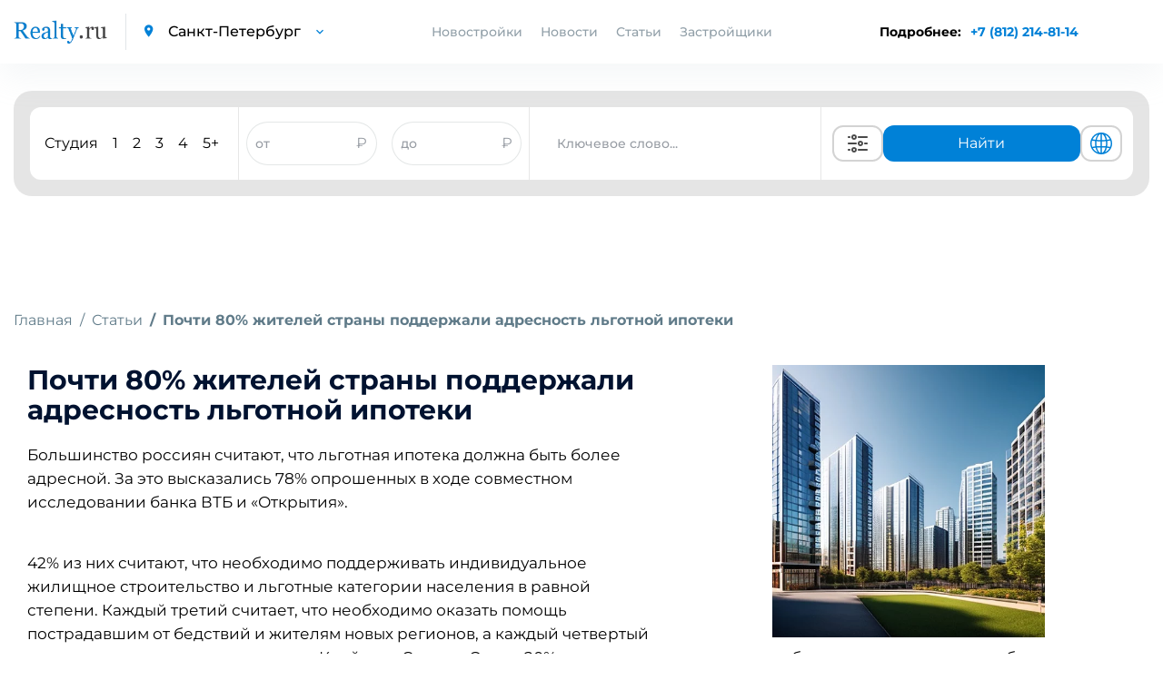

--- FILE ---
content_type: text/html; charset=UTF-8
request_url: https://spb.realty.ru/article/pochti-80-zhitelei-strani-podderzhali-adresnost-l-gotnoi-ipoteki
body_size: 17407
content:
<!DOCTYPE html>
<html>

<head>
    <base href="https://spb.realty.ru/">
    <meta charset="utf-8">
    <title>Почти 80% жителей страны поддержали адресность льготной ипотеки | Realty.ru</title>
    <meta property="og:title" content="Почти 80% жителей страны поддержали адресность льготной ипотеки | Realty.ru" />
            <meta name="description" content="Читайте статью «Почти 80% жителей страны поддержали адресность льготной ипотеки» на сайте Realty.ru. Обзоры, тенденции и новости рынка от экспертов по недвижимости в Москве." />
        <meta property="og:description" content="Читайте статью «Почти 80% жителей страны поддержали адресность льготной ипотеки» на сайте Realty.ru. Обзоры, тенденции и новости рынка от экспертов по недвижимости в Москве." />
            <meta http-equiv="X-UA-Compatible" content="IE=edge">
            <meta name="viewport" content="width=device-width, initial-scale=1.0, minimum-scale=1.0, maximum-scale=1.0, user-scalable=no">
        <meta property="og:locale" content="ru_RU" />
    <link rel="shortcut icon" href="https://spb.realty.ru/template/inc/img/favicon.png">
    
        <script referrerpolicy="origin" type="text/javascript" src="https://onetarget.ru/lk/asd.js?site_id=KjnmhGOGP2" rel="nofollow" async></script>
        
        <!-- Yandex.Metrika counter -->
        <script type="text/javascript" >
        (function(m,e,t,r,i,k,a){m[i]=m[i]||function(){(m[i].a=m[i].a||[]).push(arguments)};
        m[i].l=1*new Date();
        for (var j = 0; j < document.scripts.length; j++) {if (document.scripts[j].src === r) { return; }}
        k=e.createElement(t),a=e.getElementsByTagName(t)[0],k.async=1,k.src=r,a.parentNode.insertBefore(k,a)})
        (window, document, "script", "https://mc.yandex.ru/metrika/tag.js", "ym");

        ym(21512482, "init", {
            clickmap:true,
            trackLinks:true,
            accurateTrackBounce:true
        });
        </script>
        <noscript><div><img src="https://mc.yandex.ru/watch/21512482" style="position:absolute; left:-9999px;" alt="" /></div></noscript>
        <!-- /Yandex.Metrika counter -->

        <script async src="https://s.cnvl.io/cdp/ozz.js" rel="nofollow"></script>
    <style type="text/css">
        @import 'template/inc/css/cls.css';
    </style>
            <meta property="og:image" content="//www.realty.ru/images/articles/8023.jpg">
        <meta property="og:url" content="https://spb.realty.ru/article/pochti-80-zhitelei-strani-podderzhali-adresnost-l-gotnoi-ipoteki" />
    <link id="style-realty-select2"  href="https://spb.realty.ru/plugins/realty/template/inc/css/select2.min.css?v=7" rel="stylesheet">
    <script>
        const SITE_ID = 16;
    </script>
    <!--js-->
    <link rel="preload" href="https://spb.realty.ru/template/inc/libs/fonts-googleapis-com/fonts_googleapis_com.css" as="style">
    <link rel="stylesheet" href="https://spb.realty.ru/template/inc/libs/fonts-googleapis-com/fonts_googleapis_com.css" media="print" onload="this.media='all'">
    <link rel="preload" href="https://spb.realty.ru/template/inc/libs/material-design-iconic-font/css/material-design-iconic-font.min.css" as="style">
    <link rel="stylesheet" href="https://spb.realty.ru/template/inc/libs/material-design-iconic-font/css/material-design-iconic-font.min.css" media="print" onload="this.media='all'">
    
    

    <style>
        .preload {
            visibility: hidden;
        }

        .preload * {
            visibility: hidden !important;
        }
    </style>
    <script>
        window.addEventListener('DOMContentLoaded', function() {
            document.querySelector('body').classList.remove('preload');
            if (window.innerWidth < 770) {
                if (window.location.href.includes('/novostroyka/')) {
                    $('.meta-h1').get(0).scrollIntoView();
                } else if (window.location.href.includes('/article/') || window.location.href.includes('/new/')) {
                    $('.article_section.information').get(0).scrollIntoView();
                } else if (window.location.href.includes('districts') || window.location.href.includes('okruga-novoi-moskvy')) {
                    $('.article_section').get(0).scrollIntoView();
                }
            }
        });
    </script>
    <!-- Pixel -->
    <script type="text/javascript">
        if (window.location.href.search("utm_medium=cpc") !== -1) {
            (function(d, w) {
                var n = d.getElementsByTagName("script")[0],
                    s = d.createElement("script");
                s.type = "text/javascript";
                s.async = true;
                s.src = "https://qoopler.ru/index.php?ref=" + d.referrer + "&page=" + encodeURIComponent(w.location.href);
                n.parentNode.insertBefore(s, n);
            })(document, window);
        }
    </script>
    <!-- /Pixel -->
    <!--script src="https://captcha-api.yandex.ru/captcha.js" defer></script-->
</head>

<body class="preload">
         <div id="GB_advert_7">
    </div>
    <div id="GB_advert_77">
    </div>
 
    <div id="GB_advert_20" class="project-spb" style="position: fixed;right: 0px;top: 50%;z-index: 9;width: 240px;height: 400px;overflow: hidden;"></div>
    
    <!-- PAGE CONTENT -->
    <div class= "page_wrapper" >

        <!-- HEADER -->
        <header class="main_header">

            <div class="container">
                <div class="left_block">
                    <a href="https://spb.realty.ru/" class="logo"><img src="https://spb.realty.ru/template/inc/img/logo.png" alt="logo"></a>
                    <div class="city_select">
                        <i class="zmdi zmdi-pin"></i>
                        <select data-reach-target="smena_regiona_v_shapke" name="city" class="mod_select">
                            <option value="//www.realty.ru" >Москва</option>
                            <option value="//spb.realty.ru" selected>Санкт-Петербург</option>
                        </select>
                    </div>
                </div>
                <div class="nav_block">
                    <ul class="nav">
                                                                        <li class="nav-novostroyki">
                            <a>Новостройки</a>
                            <div class="new-buildings-spb">
                                <div class="new-buildings container">
                                    <div class="type">
                                        <div class="type-item">
                                            <ul>
                                                                                                <li><a  href="spb">Новостройки СПб</a></li>
                                                                                                <li><a  href="lenoblast">Новостройки Ленобласти</a></li>
                                                                                                <li><a  href="map">Искать на карте</a></li>
                                                                                            </ul>
                                        </div>
                                    </div>
                                </div>
                            </div>
                        </li>
                                                <li><a href="news">Новости</a></li>
                        <li><a href="articles">Статьи</a></li>
                        <li><a href="builders">Застройщики</a></li>
                    </ul>
                    <div class="city_select mobile_city_select">
                        <i class="zmdi zmdi-pin"></i>
                        <select data-reach-target="smena_regiona_v_shapke" name="city" class="mod_select">
                            <option value="//realty.ru" >Москва</option>
                            <option value="//spb.realty.ru" selected>Санкт-Петербург</option>
                        </select>
                    </div>
                    <p class="tel mobile_tel"><a href="tel:+78122148114" data-reach-target="klik_po_nomeru_telefona">+7 (812) 214-81-14</a></p>
                </div>
                <div class="right_block">
                    <div class="phone-block-info">
                        <span>Подробнее: </span>
                        <p class="tel"><a class="popup-tel" href="tel:+7 (812) 214-81-14" data-reach-target="klik_po_nomeru_telefona">+7 (812) 214-81-14</a></p>
                    </div>
                    <div class="mobile-phone-block">
                        <p class="tel">
                            <a class="popup-tel mobile" href="tel:+7 (812) 214-81-14" data-reach-target="klik_po_nomeru_telefona">
                                <svg width="14" height="14" viewBox="0 0 14 14" fill="none" xmlns="http://www.w3.org/2000/svg">
                                <path d="M14 11.431C14 11.683 13.9439 11.942 13.8247 12.194C13.7056 12.446 13.5513 12.684 13.348 12.908C13.0045 13.286 12.6259 13.559 12.1983 13.734C11.7777 13.909 11.322 14 10.8312 14C10.1162 14 9.35203 13.832 8.54582 13.489C7.73961 13.146 6.9334 12.684 6.1342 12.103C5.31966 11.5081 4.55101 10.8529 3.83475 10.143C3.12583 9.43041 2.47198 8.66522 1.87882 7.854C1.30396 7.056 0.841262 6.258 0.504757 5.467C0.168252 4.669 0 3.906 0 3.178C0 2.702 0.0841261 2.247 0.252378 1.827C0.420631 1.4 0.687031 1.008 1.05859 0.658C1.50726 0.217 1.998 0 2.51678 0C2.71307 0 2.90936 0.042 3.08463 0.126C3.2669 0.21 3.42814 0.336 3.55433 0.518L5.18077 2.807C5.30696 2.982 5.3981 3.143 5.46119 3.297C5.52429 3.444 5.55934 3.591 5.55934 3.724C5.55934 3.892 5.51027 4.06 5.41212 4.221C5.32098 4.382 5.18778 4.55 5.01953 4.718L4.48673 5.271C4.40961 5.348 4.37456 5.439 4.37456 5.551C4.37456 5.607 4.38157 5.656 4.39559 5.712C4.41663 5.768 4.43766 5.81 4.45168 5.852C4.57787 6.083 4.79519 6.384 5.10366 6.748C5.41913 7.112 5.75563 7.483 6.12018 7.854C6.49875 8.225 6.8633 8.568 7.23485 8.883C7.5994 9.191 7.90085 9.401 8.13921 9.527C8.17426 9.541 8.21632 9.562 8.2654 9.583C8.32148 9.604 8.37757 9.611 8.44066 9.611C8.55984 9.611 8.65098 9.569 8.72809 9.492L9.26089 8.967C9.43615 8.792 9.60441 8.659 9.76565 8.575C9.92689 8.477 10.0881 8.428 10.2634 8.428C10.3966 8.428 10.5368 8.456 10.691 8.519C10.8453 8.582 11.0065 8.673 11.1818 8.792L13.5023 10.437C13.6845 10.563 13.8107 10.71 13.8878 10.885C13.9579 11.06 14 11.235 14 11.431Z" fill="#018BD9"/>
                                </svg>
                            </a>
                        </p>
                    </div>
                    <div class="a101" id="GB_advert_62"></div>
                    <button type="button" class="toggle_menu">
                        <span class='sandwich'>
                            <span class="sw-topper"></span>
                            <span class="sw-bottom"></span>
                            <span class="sw-footer"></span>
                        </span>
                        Меню
                    </button>
                </div>
            </div>
        </header>
        <!-- END HEADER -->

                    <div class="container">
                <!-- BANNER -->
                                <!-- END BANNER -->

                
                
                <!-- SEARCH SECTION -->
<div class="search-img-mobile" style="display: none;">
    <i></i>
    <span>Поиск новостроек</span>
</div>
<section class="search_section inner_search_section">
    
    
    <form action="search" method="get" class="search_form active">
        

        <div class="new_search">
            <div class="new_search__input_form">
                <div class="count_of_rooms">
                    <ul class="types_of_rooms" style="">
                        <li>
                            <input class="new-search-room" type="checkbox" id="studio" name="room[]" value="с" >
                            <label for="studio">Студия</label>
                        </li>
                        <li>
                            <input class="new-search-room" type="checkbox" id="1_room" name="room[]" value="1" >
                            <label for="1_room">1</label>
                        </li>
                        <li>
                            <input class="new-search-room" type="checkbox" id="2_room" name="room[]" value="2" >
                            <label for="2_room">2</label>
                        </li>
                        <li>
                            <input class="new-search-room" type="checkbox" id="3_room" name="room[]" value="3" >
                            <label for="3_room">3</label>
                        </li>
                        <li>
                            <input class="new-search-room" type="checkbox" id="4_room" name="room[]" value="4" >
                            <label for="4_room">4</label>
                        </li>
                        <li>
                            <input class="new-search-room" type="checkbox" id="5_room" name="room[]" value="5" >
                            <label for="5_room">5+</label>
                        </li>
                    </ul>
                </div>

                <div class="price_of_houses double_price open" style="border-left: 1px solid #e7e7e7; border-right: 1px solid #e7e7e7; display: flex; align-items:center; height: 100%; justify-content: space-around; flex:3;">
                    <div class="price_input_field">
                        <input style="height: 100%; border-radius: 40px; width: 80%; padding: 0" name="priceall_min" data-reach-target="zapolnenie_poliya_cena_ot_do" placeholder="от" type="text" value="">
                        <span style="color: #989DA4">₽</span>
                    </div>
                    <div class="price_input_field">
                        <input style="height: 100%; border-radius: 40px; width: 80%; padding: 0" name="priceall_max" data-reach-target="zapolnenie_poliya_cena_to_do" placeholder="до" type="text" value="">
                        <span style="color: #989DA4">₽</span>
                    </div>
                </div>
                <div class="keyword_search">
                    <div class="input_with_help" style="width: 100%; height: 100%">
                        <input style="height: 100%;" type="text" name="obj_name" class="address" placeholder="Ключевое слово..."  autocomplete="off">
                        <ul class="help_list" style="display: none;">
                        </ul>
                    </div>
                </div>
                <div class="buttons">
                    <button class="extended_options" title="Расширенный поиск" data-reach-target="klik_po_knopke_rashirenyi_poisk" type="button"><svg width="40" height="24" viewBox="0 0 24 24" version="1.1" xmlns="http://www.w3.org/2000/svg" xmlns:xlink="http://www.w3.org/1999/xlink">
    <desc>Created with Sketch.</desc>
    <defs>

    </defs>
    <g id="Page-1" stroke="none" stroke-width="1" fill="none" fill-rule="evenodd">
        <g id="ic-settings" fill="#4A4A4A">
            <path d="M1,5 C1,4.44771525 1.44266033,4 1.99895656,4 L3.00104344,4 C3.55275191,4 4,4.44386482 4,5 C4,5.55228475 3.55733967,6 3.00104344,6 L1.99895656,6 C1.44724809,6 1,5.55613518 1,5 Z M12,5 C12,4.44771525 12.444837,4 12.9955775,4 L22.0044225,4 C22.5542648,4 23,4.44386482 23,5 C23,5.55228475 22.555163,6 22.0044225,6 L12.9955775,6 C12.4457352,6 12,5.55613518 12,5 Z M8,6 C7.44771525,6 7,5.55228475 7,5 C7,4.44771525 7.44771525,4 8,4 C8.55228475,4 9,4.44771525 9,5 C9,5.55228475 8.55228475,6 8,6 Z M8,8 C6.34314575,8 5,6.65685425 5,5 C5,3.34314575 6.34314575,2 8,2 C9.65685425,2 11,3.34314575 11,5 C11,6.65685425 9.65685425,8 8,8 Z M1,19 C1,18.4477153 1.44266033,18 1.99895656,18 L3.00104344,18 C3.55275191,18 4,18.4438648 4,19 C4,19.5522847 3.55733967,20 3.00104344,20 L1.99895656,20 C1.44724809,20 1,19.5561352 1,19 Z M12,19 C12,18.4477153 12.444837,18 12.9955775,18 L22.0044225,18 C22.5542648,18 23,18.4438648 23,19 C23,19.5522847 22.555163,20 22.0044225,20 L12.9955775,20 C12.4457352,20 12,19.5561352 12,19 Z M8,20 C7.44771525,20 7,19.5522847 7,19 C7,18.4477153 7.44771525,18 8,18 C8.55228475,18 9,18.4477153 9,19 C9,19.5522847 8.55228475,20 8,20 Z M8,22 C6.34314575,22 5,20.6568542 5,19 C5,17.3431458 6.34314575,16 8,16 C9.65685425,16 11,17.3431458 11,19 C11,20.6568542 9.65685425,22 8,22 Z M1,12 C1,11.4477153 1.4556644,11 1.99539757,11 L10.0046024,11 C10.5543453,11 11,11.4438648 11,12 C11,12.5522847 10.5443356,13 10.0046024,13 L1.99539757,13 C1.44565467,13 1,12.5561352 1,12 Z M19,12 C19,11.4477153 19.4433532,11 20.0093689,11 L21.9906311,11 C22.5480902,11 23,11.4438648 23,12 C23,12.5522847 22.5566468,13 21.9906311,13 L20.0093689,13 C19.4519098,13 19,12.5561352 19,12 Z M15,13 C14.4477153,13 14,12.5522847 14,12 C14,11.4477153 14.4477153,11 15,11 C15.5522847,11 16,11.4477153 16,12 C16,12.5522847 15.5522847,13 15,13 Z M15,15 C13.3431458,15 12,13.6568542 12,12 C12,10.3431458 13.3431458,9 15,9 C16.6568542,9 18,10.3431458 18,12 C18,13.6568542 16.6568542,15 15,15 Z" id="Combined-Shape">

            </path>
        </g>
    </g>
</svg>
</button>
                    <button class="show_options" data-reach-target="klik_po_knopke_naity" type="submit" name="search" >Найти</button>
                    <button class="globe" title="Показать на карте" data-reach-target="klik-po-knopke-pokazat-na-karte" type="submit" name="map_search" ><svg fill="#0081D7" width="30" height="24" viewBox="0 0 1024 1024" xmlns="http://www.w3.org/2000/svg"><path d="M1025.02 512c0-272.016-213.663-495.104-482.319-511.023-5.536-.608-11.088-1.009-16.72-1.009-1.664 0-3.328.176-4.992.224-2.992-.048-5.968-.224-8.992-.224C229.117-.032-1.026 229.664-1.026 512s230.144 512.032 513.023 512.032c3.024 0 6-.176 9.008-.24 1.664.064 3.328.24 4.992.24 5.632 0 11.184-.4 16.72-1.009 268.64-15.92 482.304-238.976 482.303-511.023zm-95.451 164.832c-17.632-5.12-61.92-16.24-140.064-25.392 6.464-44.192 10-90.896 10-139.44 0-38.256-2.208-75.343-6.288-111.008 99.008-11.824 142.384-26.72 145.296-27.745l-11.92-33.584c22.24 53.088 34.56 111.296 34.56 172.336 0 58.193-11.28 113.761-31.583 164.833zM285.488 512.001c0-35.808 2.37-70.77 6.705-104.401 51.888 4.08 113.936 7.088 186.863 7.792v222.064c-70.992.688-131.664 3.568-182.688 7.473-7.04-42.193-10.88-86.88-10.88-132.928zM542.945 68.223c78.464 22.736 145.648 131.695 175.744 276.111-48.368 3.856-106.624 6.673-175.744 7.33V68.223zm-63.886.783V351.63c-68.368-.688-126.88-3.473-176.063-7.232C333.7 201.79 401.428 93.646 479.059 69.006zm0 632.223l.001 253.743c-72.4-22.976-136.192-118.575-169.36-247.023 47.76-3.504 104.096-6.063 169.359-6.72zm63.888 254.543l-.001-254.56c65.952.623 122.064 3.28 169.217 6.928-32.608 130.128-96 226.416-169.216 247.632zm-.001-318.32l.001-222.032c73.311-.688 134.991-3.776 186.191-8a844.922 844.922 0 0 1 6.496 104.592c0 46.128-3.712 90.864-10.528 133.12-50.416-4.08-110.8-7.008-182.16-7.68zm371.858-323.52c-9.664 3.008-50.063 14.48-131.023 24.032-18.048-95.952-50.672-177.968-93.12-237.168C788.197 143.18 867.797 219.1 914.805 313.932zM358.82 90.589c-52.208 59.952-94.832 146.161-118.096 248.113-72.48-7.856-115.921-17.089-133.312-21.281 50.72-104.64 141.04-186.752 251.408-226.832zM83.637 377.182c12.32 3.344 58.913 14.941 145.553 24.525a795.86 795.86 0 0 0-7.68 110.305c0 48.273 4.368 94.721 12.24 138.688-74.4 8.033-120.16 17.649-140.688 22.609-19.44-50.096-30.208-104.447-30.208-161.312 0-46.96 7.312-92.256 20.783-134.815zm37.457 355.166c23.264-4.944 64.912-12.464 126.592-18.928 24.288 89.712 63.792 165.616 111.136 219.968-101.12-36.72-185.296-108.752-237.728-201.04zM690.662 923.18c38.224-53.264 68.48-125.024 87.296-208.801 63.408 7.28 103.216 15.792 123.296 20.864-48.016 83.072-121.855 149.393-210.592 187.937z"/></svg>
</button>
                </div>
                <div class="advanced-search-block">
                    <button class="globe" title="Показать на карте" data-reach-target="klik-po-knopke-pokazat-na-karte" type="submit" name="map_search" ><svg width="25" height="25" viewBox="0 0 25 25" fill="none" xmlns="http://www.w3.org/2000/svg">
<path d="M12.5 21.5C14.495 21.4999 16.4335 20.8372 18.011 19.616C19.5886 18.3948 20.7159 16.6843 21.216 14.753M12.5 21.5C10.505 21.4999 8.56654 20.8372 6.98898 19.616C5.41141 18.3948 4.28408 16.6843 3.784 14.753M12.5 21.5C14.985 21.5 17 17.47 17 12.5C17 7.53 14.985 3.5 12.5 3.5M12.5 21.5C10.015 21.5 8 17.47 8 12.5C8 7.53 10.015 3.5 12.5 3.5M21.216 14.753C21.401 14.033 21.5 13.278 21.5 12.5C21.5025 10.9521 21.1039 9.42999 20.343 8.082M21.216 14.753C18.5492 16.2314 15.5492 17.0048 12.5 17C9.338 17 6.367 16.185 3.784 14.753M3.784 14.753C3.59475 14.017 3.49933 13.26 3.5 12.5C3.5 10.895 3.92 9.387 4.657 8.082M12.5 3.5C14.0962 3.49933 15.6639 3.92336 17.0422 4.72856C18.4205 5.53377 19.5597 6.69117 20.343 8.082M12.5 3.5C10.9038 3.49933 9.33608 3.92336 7.95781 4.72856C6.57954 5.53377 5.44031 6.69117 4.657 8.082M20.343 8.082C18.1657 9.96793 15.3805 11.0041 12.5 11C9.502 11 6.76 9.9 4.657 8.082" stroke="#0081D7" stroke-width="1.5" stroke-linecap="round" stroke-linejoin="round"/>
</svg>
</button>
                    <button class="extended_options" title="Расширенный поиск" data-reach-target="klik_po_knopke_rashirenyi_poisk" type="button"><svg width="25" height="25" viewBox="0 0 25 25" fill="none" xmlns="http://www.w3.org/2000/svg">
<path d="M20.5 7.5H11.5" stroke="#585B78" stroke-width="2" stroke-linecap="round" stroke-linejoin="round"/>
<path d="M14.5 17.5H5.5" stroke="#585B78" stroke-width="2" stroke-linecap="round" stroke-linejoin="round"/>
<path d="M17.5 20.5C19.1569 20.5 20.5 19.1569 20.5 17.5C20.5 15.8431 19.1569 14.5 17.5 14.5C15.8431 14.5 14.5 15.8431 14.5 17.5C14.5 19.1569 15.8431 20.5 17.5 20.5Z" stroke="#585B78" stroke-width="2" stroke-linecap="round" stroke-linejoin="round"/>
<path d="M7.5 10.5C9.15685 10.5 10.5 9.15685 10.5 7.5C10.5 5.84315 9.15685 4.5 7.5 4.5C5.84315 4.5 4.5 5.84315 4.5 7.5C4.5 9.15685 5.84315 10.5 7.5 10.5Z" stroke="#585B78" stroke-width="2" stroke-linecap="round" stroke-linejoin="round"/>
</svg>
</button>
                </div>
            </div>
        </div>

                <div class="input_with_help mobile">
            <div class="search-buildings">
                <input type="text" name="obj_name_mobile" class="address" placeholder="Поиск по новостройкам"  autocomplete="off">
                <ul class="help_list" style="display: none;">
                </ul>
            </div>
            <div class="search-buildings-btn">
                <button data-reach-target="klik_po_knopke_search" type="submit" name="search" class="submit_btn"><img src="template/inc/img/search-icon.png"/></button>
            </div>
        </div>
            </form>

    <form action="search" class="advanced_search_form form_loading" id="advanced_search_form">
        <span class="spinner"></span>
    </form>
    </section>
<!-- END SEARCH SECTION -->








    




                    </div>

        
<div class="content news_page_content">
<div class="container">



<!-- BREADCRUMBS -->
<ol class="breadcrumb">
	<li class="breadcrumb-item"><a href="/">Главная</a></li>
	<li class="breadcrumb-item"><a href="articles">Статьи</a></li>
		<li class="breadcrumb-item active">Почти 80% жителей страны поддержали адресность льготной ипотеки</li>
	</ol>
<!-- END BREADCRUMBS -->

<!-- ARTICLE SECTION -->
<section class="article_section information">
	<div class="container">
		<div class="right_block">
		    			    <img class="lazy" data-src="//www.realty.ru/images/articles/8023.jpg" alt="Почти 80% жителей страны поддержали адресность">
							<div class="short_banner right_banner"><div id="GB_advert_3"></div></div>
		</div>
		        	<h1>Почти 80% жителей страны поддержали адресность льготной ипотеки</h1>
        		<p>Большинство россиян считают, что льготная ипотека должна быть более адресной. За это высказались 78% опрошенных в ходе совместном исследовании банка ВТБ и &laquo;Открытия&raquo;.</p> 

<p><br />
42% из них считают, что необходимо поддерживать индивидуальное жилищное строительство и льготные категории населения в равной степени. Каждый третий считает, что необходимо оказать помощь пострадавшим от бедствий и жителям новых регионов, а каждый четвертый - что важно поддерживать регионы Крайнего Севера. Около 20% респондентов отмечают необходимость поддержки субъектов с невысокими темпами ввода нового жилья.</p> 

<p><br />
&laquo;Сейчас большинство заемщиков уверены, что ее стоит сделать социально направленной. С учетом комфортности и доступности частных домов в сравнении с квартирами, особенно для семей с детьми, вполне справедливо предложение поддержать сегмент ИЖС. Пока на этом рынке спрос намного превышает предложение, что связано с его недостаточной прозрачностью и практически отсутствием крупных игроков&raquo;, &mdash; прокомментировал результаты исследования начальник управления &laquo;Ипотечное кредитование&raquo; ВТБ Сергей Бабин.</p> 

<p><br />
По его мнению, важна поддержка и отдельных населенных пунктов.</p> 

<p><br />
&laquo;Смещение фокуса господдержки на регионы с небольшими темпами ввода нового жилья стимулирует выход туда строительных компаний и повысит качество жизни, в том числе жителей новых субъектов&raquo;, &mdash; считает Сергей Бабин.</p> <p id="GB_advert_97"></p> 

<p><br />
Результаты исследования также показали, что оформить кредит в этом году планируют менее 25% россиян, и только 6% из них намерены обратиться за ипотекой. Больше всего популярны квартиры в новостройке: эти объекты в этом году намерены купить более 44% респондентов. 36% планируют приобрести вторичное жилье. Еще 25% хотят направить средства на строительство или покупку загородного дома.</p> 

<p><br />
Опрос проводился с 1 по 12 мая 2024 года среди 1,5 тысяч человек в возрасте от 18 лет в городах России с населением более 100 тысяч человек.</p> 

<p><br />
<strong>Какие изменения в льготных программах будут в 2024 году</strong></p> 

<p><br />
1 июля завершится одна из популярных льготных программ &mdash; запущенная в 2020 году ипотека с господдержкой со ставкой 8% годовых.</p> 

<p><br />
Семейная ипотека, действие которой также истекает 1 июля, будет продлена до 2030 года. Но ее параметры будут скорректированы. Текущая ставка 6% сохранится для семей с детьми до шести лет. Условия программы для семей с детьми старшего возраста сейчас прорабатываются.&nbsp;</p> 

<p><br />
До конца 2024 года сохраняется IT-ипотека. Дальневосточная и арктическая программы &mdash; до 2030 года, а сельская ипотека стала бессрочной.<br />
&nbsp;</p> 

		        				<div class="article_footer">
			<div class="row">
				<div class="col-12">
					<div style="display: flex; flex-direction: column; justify-content: space-between;height: 100%;">
						<div>
							<p class="date">Дата публикации 04 июня 2024, 14:35</p>
													</div>
						<div>
							<p>Поделиться с друзьями:</p>
							<ul class="repost_list">
								<li><a target="_blank" href="https://vk.com/share.php?url=//realty.ru/article%2Fpochti-80-zhitelei-strani-podderzhali-adresnost-l-gotnoi-ipoteki&image=https://www.realty.ru/images/articles/8023.jpg&description=1+%D0%B8%D1%8E%D0%BB%D1%8F+%D0%B7%D0%B0%D0%B2%D0%B5%D1%80%D1%88%D0%B8%D1%82%D1%81%D1%8F+%D0%B7%D0%B0%D0%BF%D1%83%D1%89%D0%B5%D0%BD%D0%BD%D0%B0%D1%8F+%D0%B2+2020+%D0%B3%D0%BE%D0%B4%D1%83+%D0%B8%D0%BF%D0%BE%D1%82%D0%B5%D0%BA%D0%B0+%D1%81+%D0%B3%D0%BE%D1%81%D0%BF%D0%BE%D0%B4%D0%B4%D0%B5%D1%80%D0%B6%D0%BA%D0%BE%D0%B9.&noparse=true"><img src="https://spb.realty.ru/template/inc/img/vk_icon.svg" alt="img"></a></li>
								<li><a target="_blank" href="https://www.facebook.com/sharer/sharer.php?u=https://www.realty.ru/article%2Fpochti-80-zhitelei-strani-podderzhali-adresnost-l-gotnoi-ipoteki&t=%D0%9F%D0%BE%D1%87%D1%82%D0%B8+80%25+%D0%B6%D0%B8%D1%82%D0%B5%D0%BB%D0%B5%D0%B9+%D1%81%D1%82%D1%80%D0%B0%D0%BD%D1%8B+%D0%BF%D0%BE%D0%B4%D0%B4%D0%B5%D1%80%D0%B6%D0%B0%D0%BB%D0%B8+%D0%B0%D0%B4%D1%80%D0%B5%D1%81%D0%BD%D0%BE%D1%81%D1%82%D1%8C+%D0%BB%D1%8C%D0%B3%D0%BE%D1%82%D0%BD%D0%BE%D0%B9+%D0%B8%D0%BF%D0%BE%D1%82%D0%B5%D0%BA%D0%B8&p=https://www.realty.ru/images/articles/8023.jpg"><img src="https://spb.realty.ru/template/inc/img/facebook_icon.svg" alt="img"></a></li>
								<li><a target="_blank" href="https://twitter.com/intent/tweet?text=%D0%9F%D0%BE%D1%87%D1%82%D0%B8+80%25+%D0%B6%D0%B8%D1%82%D0%B5%D0%BB%D0%B5%D0%B9+%D1%81%D1%82%D1%80%D0%B0%D0%BD%D1%8B+%D0%BF%D0%BE%D0%B4%D0%B4%D0%B5%D1%80%D0%B6%D0%B0%D0%BB%D0%B8+%D0%B0%D0%B4%D1%80%D0%B5%D1%81%D0%BD%D0%BE%D1%81%D1%82%D1%8C+%D0%BB%D1%8C%D0%B3%D0%BE%D1%82%D0%BD%D0%BE%D0%B9+%D0%B8%D0%BF%D0%BE%D1%82%D0%B5%D0%BA%D0%B8&description=1+%D0%B8%D1%8E%D0%BB%D1%8F+%D0%B7%D0%B0%D0%B2%D0%B5%D1%80%D1%88%D0%B8%D1%82%D1%81%D1%8F+%D0%B7%D0%B0%D0%BF%D1%83%D1%89%D0%B5%D0%BD%D0%BD%D0%B0%D1%8F+%D0%B2+2020+%D0%B3%D0%BE%D0%B4%D1%83+%D0%B8%D0%BF%D0%BE%D1%82%D0%B5%D0%BA%D0%B0+%D1%81+%D0%B3%D0%BE%D1%81%D0%BF%D0%BE%D0%B4%D0%B4%D0%B5%D1%80%D0%B6%D0%BA%D0%BE%D0%B9."><img src="https://spb.realty.ru/template/inc/img/twitter_icon.svg" alt="img"></a></li>
								<li><a target="_blank" href="https://t.me/share/url?url=//realty.ru/article%2Fpochti-80-zhitelei-strani-podderzhali-adresnost-l-gotnoi-ipoteki&text=%D0%9F%D0%BE%D1%87%D1%82%D0%B8+80%25+%D0%B6%D0%B8%D1%82%D0%B5%D0%BB%D0%B5%D0%B9+%D1%81%D1%82%D1%80%D0%B0%D0%BD%D1%8B+%D0%BF%D0%BE%D0%B4%D0%B4%D0%B5%D1%80%D0%B6%D0%B0%D0%BB%D0%B8+%D0%B0%D0%B4%D1%80%D0%B5%D1%81%D0%BD%D0%BE%D1%81%D1%82%D1%8C+%D0%BB%D1%8C%D0%B3%D0%BE%D1%82%D0%BD%D0%BE%D0%B9+%D0%B8%D0%BF%D0%BE%D1%82%D0%B5%D0%BA%D0%B8"><img src="https://spb.realty.ru/template/inc/img/telegram_icon.svg" alt="img"></a></li>
								<li><a class="copy-news-link" href="//realty.ru/article/pochti-80-zhitelei-strani-podderzhali-adresnost-l-gotnoi-ipoteki"><img src="template/inc/img/link_icon.svg" alt="img"></a></li>
							</ul>
						</div>
											</div>
				</div>
			</div>
		</div>
		
	</div>
</section>	
<!-- END ARTICLE SECTION -->

<!-- PROPOSITIONS SECTION -->
<section id="GB_advert_30_block1">
</section>	
<!-- END PROPOSITIONS SECTION -->


<!-- CARD HEADER SECTION -->
<div class="card_header_section">
	<div id="GB_advert_adv_id_top"></div>
</div>
<!-- END CARD HEADER SECTION -->


<!-- NEWS SECTION -->
	<section class="news_section">
		<div class="container">
			<div class="row">
				<div class="col-12 col-md-3">
					<div class="short_banner"><div id="GB_advert_4"></div></div>
				</div>
				<div class="col-12 col-md-9">
					<div class="swiper-container news_slider">
						<div class="swiper-wrapper">
							<div class="swiper-slide">
    <div class="news_item">
        <a href="article/kak-v-2026-godu-izmenitsya-platezh-po-ipoteke" class="item_photo lazy">
            <img class="lazy" data-lazyclass="news-page" data-src="//www.realty.ru/images/articles/8599.jpg" alt="Как в 2026 году изменится платеж по ипотеке?"/>
        </a>
        <div class="item_body">
            <p class="date">20 января 2026, 18:53</p>
            <a href="article/kak-v-2026-godu-izmenitsya-platezh-po-ipoteke" class="item_title">Как в 2026 году изменится платеж по ипотеке?</a>
            <div class="item_text">
                <p title="В 2026 году платеж по рыночной ипотеке по новым кредитам может снизиться на 21,7%.">В 2026 году платеж по рыночной ипотеке по новым кредитам может снизиться на 21,7%.</p>
                <a href="article/kak-v-2026-godu-izmenitsya-platezh-po-ipoteke" data-reach-target="klik_po_ssilke_chitats_bolshe_v_anonsah_novostey" class="detail">Читать больше</a>
            </div>
        </div>
    </div>
</div><div class="swiper-slide">
    <div class="news_item">
        <a href="article/kak-pravil-no-oformit-ipoteku-poshagovoe-rukovodstvo" class="item_photo lazy">
            <img class="lazy" data-lazyclass="news-page" data-src="//www.realty.ru/images/articles/8589.jpg" alt="Как правильно оформить ипотеку"/>
        </a>
        <div class="item_body">
            <p class="date">15 января 2026, 18:31</p>
            <a href="article/kak-pravil-no-oformit-ipoteku-poshagovoe-rukovodstvo" class="item_title">Как правильно оформить ипотеку: пошаговое руководство</a>
            <div class="item_text">
                <p title="До выдачи ипотеки не нужно менять место работы и не брать другие кредиты. ">До выдачи ипотеки не нужно менять место работы и не брать другие кредиты. </p>
                <a href="article/kak-pravil-no-oformit-ipoteku-poshagovoe-rukovodstvo" data-reach-target="klik_po_ssilke_chitats_bolshe_v_anonsah_novostey" class="detail">Читать больше</a>
            </div>
        </div>
    </div>
</div><div class="swiper-slide">
    <div class="news_item">
        <a href="article/rasshiren-spisok-gorodov-v-kotorih-mozhno-vzyat-l-gotnuyu-ipoteku-na-vtorichku" class="item_photo lazy">
            <img class="lazy" data-lazyclass="news-page" data-src="//www.realty.ru/images/articles/8579.jpg" alt="ипотека на вторичное жилье"/>
        </a>
        <div class="item_body">
            <p class="date">13 января 2026, 17:45</p>
            <a href="article/rasshiren-spisok-gorodov-v-kotorih-mozhno-vzyat-l-gotnuyu-ipoteku-na-vtorichku" class="item_title">Расширен список городов, в которых можно взять льготную ипотеку на вторичку</a>
            <div class="item_text">
                <p title="С 1 января в него включен 891 город в 83 регионах России.">С 1 января в него включен 891 город в 83 регионах России.</p>
                <a href="article/rasshiren-spisok-gorodov-v-kotorih-mozhno-vzyat-l-gotnuyu-ipoteku-na-vtorichku" data-reach-target="klik_po_ssilke_chitats_bolshe_v_anonsah_novostey" class="detail">Читать больше</a>
            </div>
        </div>
    </div>
</div><div class="swiper-slide">
    <div class="news_item">
        <a href="article/izmeneniya-v-zakonah-o-nedvizhimosti-v-2026-godu" class="item_photo lazy">
            <img class="lazy" data-lazyclass="news-page" data-src="//www.realty.ru/images/articles/8571.jpg" alt="Изменения в законах о недвижимости в 2026 году"/>
        </a>
        <div class="item_body">
            <p class="date">30 декабря 2025, 16:47</p>
            <a href="article/izmeneniya-v-zakonah-o-nedvizhimosti-v-2026-godu" class="item_title">Изменения в законах о недвижимости в 2026 году</a>
            <div class="item_text">
                <p title="Они касаются льготных программ ипотеки, маткапитала, программы реновации и оплаты ЖКУ. 
">Они касаются льготных программ ипотеки, маткапитала, программы реновации и оплаты ЖКУ. 
</p>
                <a href="article/izmeneniya-v-zakonah-o-nedvizhimosti-v-2026-godu" data-reach-target="klik_po_ssilke_chitats_bolshe_v_anonsah_novostey" class="detail">Читать больше</a>
            </div>
        </div>
    </div>
</div><div class="swiper-slide">
    <div class="news_item">
        <a href="article/pochemu-v-kontse-2025-goda-virosla-vidacha-l-gotnoi-ipoteki" class="item_photo lazy">
            <img class="lazy" data-lazyclass="news-page" data-src="//www.realty.ru/images/articles/8560.jpg" alt="В конце 2025 года выросла выдача льготной ипотеки"/>
        </a>
        <div class="item_body">
            <p class="date">25 декабря 2025, 19:25</p>
            <a href="article/pochemu-v-kontse-2025-goda-virosla-vidacha-l-gotnoi-ipoteki" class="item_title">Почему в конце 2025 года выросла выдача льготной ипотеки?</a>
            <div class="item_text">
                <p title="Причиной увеличения выдач стал возросший интерес россиян к семейной ипотеке.
">Причиной увеличения выдач стал возросший интерес россиян к семейной ипотеке.
</p>
                <a href="article/pochemu-v-kontse-2025-goda-virosla-vidacha-l-gotnoi-ipoteki" data-reach-target="klik_po_ssilke_chitats_bolshe_v_anonsah_novostey" class="detail">Читать больше</a>
            </div>
        </div>
    </div>
</div>						</div>
					</div>
				</div>
			</div>
		</div>
	</section>
	<!-- END NEWS SECTION -->


<!-- OBJECTS SECTION -->
<section class="objects_section">
    <h3 class="section_title">Новые объекты</h3>
    <div class="row">
        <div class="col-6 col-xl-2 col-lg-3 col-md-3">
    <div class="object_item">
        <div class="item_header">
            <a href="novostroyka/verennextshyvalovsky"><img class="item_img lazy" data-lazyclass="new-objects" data-src="//www.realty.ru/images/objects/original/novostroyka/verennextshyvalovsky/verennextshyvalovsky-1.jpg" /></a>
            <p class="date">Срок сдачи 3 квартал 2023</p>
        </div>
        <div class="item_body">
            <a href="novostroyka/verennextshyvalovsky" data-reach-target="perehod_v_novyi_objekt_iz_previyu" class="item_title">ЖК Veren Next Шуваловский (Верен Некст)</a>
			            <p class="item_developer">Застройщик: <span>VEREN GROUP</span></p>
						<div class="main-item_price">
                                <p class="item_price">от <span>196 941</span> за м2</p>
                			</div>
        </div>
    </div>
</div><div class="col-6 col-xl-2 col-lg-3 col-md-3">
    <div class="object_item">
        <div class="item_header">
            <a href="novostroyka/bolshoi-sampsonievskii-32"><img class="item_img lazy" data-lazyclass="new-objects" data-src="//www.realty.ru/images/objects/original/novostroyka/bolshoi-sampsonievskii-32/bolsam32_001.jpg" /></a>
            <p class="date">Срок сдачи 4 квартал 2026</p>
        </div>
        <div class="item_body">
            <a href="novostroyka/bolshoi-sampsonievskii-32" data-reach-target="perehod_v_novyi_objekt_iz_previyu" class="item_title">ЖК Большой Сампсониевский, 32</a>
			            <p class="item_developer">Застройщик: <span>LEGENDA Intelligent Development</span></p>
						<div class="main-item_price">
                                <p class="item_price">от <span>354 000</span> за м2</p>
                			</div>
        </div>
    </div>
</div><div class="col-6 col-xl-2 col-lg-3 col-md-3">
    <div class="object_item">
        <div class="item_header">
            <a href="novostroyka/zhk-glorax-city-vasileostrovskii-7s-x"><img class="item_img lazy" data-lazyclass="new-objects" data-src="//www.realty.ru/images/objects/original/novostroyka/zhk-glorax-city-vasileostrovskii-7s-x/543546.jpg" /></a>
            <p class="date">Срок сдачи 4 квартал 2024</p>
        </div>
        <div class="item_body">
            <a href="novostroyka/zhk-glorax-city-vasileostrovskii-7s-x" data-reach-target="perehod_v_novyi_objekt_iz_previyu" class="item_title">ЖК GloraX Василеостровский</a>
			            <p class="item_developer">Застройщик: <span>GloraX</span></p>
						<div class="main-item_price">
                                <p class="item_price">от <span>235 502</span> за м2</p>
                			</div>
        </div>
    </div>
</div><div class="col-6 col-xl-2 col-lg-3 col-md-3">
    <div class="object_item">
        <div class="item_header">
            <a href="novostroyka/tsds-dreamline-1"><img class="item_img lazy" data-lazyclass="new-objects" data-src="//www.realty.ru/images/objects/original/novostroyka/tsds-dreamline-1/Lokarimoaf-min.png" /></a>
            <p class="date">Срок сдачи 3 квартал 2026</p>
        </div>
        <div class="item_body">
            <a href="novostroyka/tsds-dreamline-1" data-reach-target="perehod_v_novyi_objekt_iz_previyu" class="item_title">ЦДС Dreamline</a>
			            <p class="item_developer">Застройщик: <span>ЦДС</span></p>
						<div class="main-item_price">
                                <p class="item_price">от <span>168 250</span> за м2</p>
                			</div>
        </div>
    </div>
</div><div class="col-6 col-xl-2 col-lg-3 col-md-3">
    <div class="object_item">
        <div class="item_header">
            <a href="novostroyka/zhk-storoni-sveta-2"><img class="item_img lazy" data-lazyclass="new-objects" data-src="//www.realty.ru/images/objects/original/novostroyka/zhk-storoni-sveta-2/sst (1).jpg" /></a>
            <p class="date">Срок сдачи 1 квартал 2027</p>
        </div>
        <div class="item_body">
            <a href="novostroyka/zhk-storoni-sveta-2" data-reach-target="perehod_v_novyi_objekt_iz_previyu" class="item_title">ЖК Стороны света-2</a>
			            <p class="item_developer">Застройщик: <span>ПРОК</span></p>
						<div class="main-item_price">
                                <p class="item_price">от <span>132 000</span> за м2</p>
                			</div>
        </div>
    </div>
</div><div class="col-6 col-xl-2 col-lg-3 col-md-3">
    <div class="object_item">
        <div class="item_header">
            <a href="novostroyka/legenda-vasil-evskogo"><img class="item_img lazy" data-lazyclass="new-objects" data-src="//www.realty.ru/images/objects/original/novostroyka/legenda-vasil-evskogo/vsll (1).jpg" /></a>
            <p class="date">Срок сдачи 4 квартал 2028</p>
        </div>
        <div class="item_body">
            <a href="novostroyka/legenda-vasil-evskogo" data-reach-target="perehod_v_novyi_objekt_iz_previyu" class="item_title">LEGENDA (Легенда) Васильевского</a>
			            <p class="item_developer">Застройщик: <span>LEGENDA Intelligent Development</span></p>
						<div class="main-item_price">
                                <p class="item_price">от <span>304 500</span> за м2</p>
                			</div>
        </div>
    </div>
</div>    </div>
    <div id="GB_advert_21_block1"></div>
    <a href="newbuild" class="show_all">Все объекты</a>
</section>
<!-- END OBJECTS SECTION -->


<!-- NEWS SECTION -->
<section class="news_section">
    <div class="container">
        <span class="section_title">Новости</span>
        <div class="row">
            <div class="col-12 col-md-9">
                <div class="swiper-container news_slider">
                    <div class="swiper-wrapper">
                        <div class="swiper-slide">
    <div class="news_item">
        <a href="new/v-zhk-bionika-zapovednaya-nachalos-stroitel-stvo-shkoli" class="item_photo lazy">
            <img class="lazy" data-lazyclass="news-page" data-src="//www.realty.ru/images/news/main/8598.jpg" alt="В ЖК "Бионика Заповедная" построят школу"/>
        </a>
        <div class="item_body">
            <p class="date">20 января 2026, 16:12</p>
            <a href="new/v-zhk-bionika-zapovednaya-nachalos-stroitel-stvo-shkoli" class="item_title">В ЖК "Бионика Заповедная" началось строительство школы</a>
            <div class="item_text">
                <p title="Это будет здание П-образной формы высотой 4 этажа, рассчитанное на 825 учащихся.">Это будет здание П-образной формы высотой 4 этажа, рассчитанное на 825 учащихся.</p>
                <a href="new/v-zhk-bionika-zapovednaya-nachalos-stroitel-stvo-shkoli" data-reach-target="klik_po_ssilke_chitats_bolshe_v_anonsah_novostey" class="detail">Читать больше</a>
            </div>
        </div>
    </div>
</div><div class="swiper-slide">
    <div class="news_item">
        <a href="new/v-dome-goroda-sputnika-yuzhnii-otkrita-prodazha-kvartir" class="item_photo lazy">
            <img class="lazy" data-lazyclass="news-page" data-src="//www.realty.ru/images/news/main/8595.jpg" alt="Дом города-спутника "Южный""/>
        </a>
        <div class="item_body">
            <p class="date">19 января 2026, 17:49</p>
            <a href="new/v-dome-goroda-sputnika-yuzhnii-otkrita-prodazha-kvartir" class="item_title">В доме города-спутника "Южный" открыта продажа квартир</a>
            <div class="item_text">
                <p title="В квартирах будет выполнена чистовая отделка. ">В квартирах будет выполнена чистовая отделка. </p>
                <a href="new/v-dome-goroda-sputnika-yuzhnii-otkrita-prodazha-kvartir" data-reach-target="klik_po_ssilke_chitats_bolshe_v_anonsah_novostey" class="detail">Читать больше</a>
            </div>
        </div>
    </div>
</div><div class="swiper-slide">
    <div class="news_item">
        <a href="new/na-viborgskoi-naberezhnoi-postroyat-zhiloi-kompleks" class="item_photo lazy">
            <img class="lazy" data-lazyclass="news-page" data-src="//www.realty.ru/images/news/main/8591.jpg" alt="На Выборгской набережной построят жилой комплекс "/>
        </a>
        <div class="item_body">
            <p class="date">16 января 2026, 15:52</p>
            <a href="new/na-viborgskoi-naberezhnoi-postroyat-zhiloi-kompleks" class="item_title">На Выборгской набережной построят жилой комплекс </a>
            <div class="item_text">
                <p title="Он будет возведен на месте одноименного бизнес-центра рядом с Кантемировским мостом. ">Он будет возведен на месте одноименного бизнес-центра рядом с Кантемировским мостом. </p>
                <a href="new/na-viborgskoi-naberezhnoi-postroyat-zhiloi-kompleks" data-reach-target="klik_po_ssilke_chitats_bolshe_v_anonsah_novostey" class="detail">Читать больше</a>
            </div>
        </div>
    </div>
</div><div class="swiper-slide">
    <div class="news_item">
        <a href="new/polucheno-razreshenie-na-vvod-v-ekspluatatsiyu-dvuh-korpusov-v-zhk-ruch-i" class="item_photo lazy">
            <img class="lazy" data-lazyclass="news-page" data-src="//www.realty.ru/images/news/main/8587.jpg" alt="два корпуса в ЖК "Ручьи""/>
        </a>
        <div class="item_body">
            <p class="date">15 января 2026, 16:39</p>
            <a href="new/polucheno-razreshenie-na-vvod-v-ekspluatatsiyu-dvuh-korpusov-v-zhk-ruch-i" class="item_title">Получено разрешение на ввод в эксплуатацию двух корпусов в ЖК "Ручьи"</a>
            <div class="item_text">
                <p title="Высота домов составляет 21 этаж, включая один подземный.">Высота домов составляет 21 этаж, включая один подземный.</p>
                <a href="new/polucheno-razreshenie-na-vvod-v-ekspluatatsiyu-dvuh-korpusov-v-zhk-ruch-i" data-reach-target="klik_po_ssilke_chitats_bolshe_v_anonsah_novostey" class="detail">Читать больше</a>
            </div>
        </div>
    </div>
</div><div class="swiper-slide">
    <div class="news_item">
        <a href="new/otkriti-prodazhi-kladovih-v-zhk-yugtaun-olimpiiskie-kvartali" class="item_photo lazy">
            <img class="lazy" data-lazyclass="news-page" data-src="//www.realty.ru/images/news/main/8582.jpg" alt="Открыты продажи кладовых в ЖК "ЮгТаун""/>
        </a>
        <div class="item_body">
            <p class="date">14 января 2026, 16:46</p>
            <a href="new/otkriti-prodazhi-kladovih-v-zhk-yugtaun-olimpiiskie-kvartali" class="item_title">Открыты продажи кладовых в ЖК "ЮгТаун. Олимпийские кварталы"</a>
            <div class="item_text">
                <p title="Помещения находятся в корпусе №6, который строится в квартале "Австралия".">Помещения находятся в корпусе №6, который строится в квартале "Австралия".</p>
                <a href="new/otkriti-prodazhi-kladovih-v-zhk-yugtaun-olimpiiskie-kvartali" data-reach-target="klik_po_ssilke_chitats_bolshe_v_anonsah_novostey" class="detail">Читать больше</a>
            </div>
        </div>
    </div>
</div>                    </div>
                </div>
            </div>
            <div class="col-12 col-md-3">
                <div class="short_banner mobile_hide" id="GB_advert_34"></div>
            </div>
        </div>
            <a href="news" class="show_all">Все новости</a>
        </div>
</section>
<!-- END NEWS SECTION -->

<div class="banner">
    <div id="GB_advert_2"></div>
    <div id="GB_advert_131"></div>
</div>

<div id="GB_advert_92" data-project="2"></div>


<!-- SECTION ABOUT -->
<section class="section_about">
	<div class="row">
		<div class="col-12 col-sm-6">
			<div class="img_block lazy" data-lazyclass="about-img" data-src="https://spb.realty.ru/template/inc/img/about_img.jpg"></div>
		</div>
		<div class="col-12 col-sm-6">
			<h3 class="section_title">Проект <span>SPB.REALTY.RU</span></h3>

<p>Это Ваш гид по миру недвижимости Санкт-Петербурга и Ленинградской области. Цель проекта &ndash; создать самую полную базу рынка новостроек, а так же максимально упростить поиск квартиры или дома. Здесь Вы получите исчерпывающую информацию о каждом жилом объекте, возводимом или уже построенном на территории Санкт-Петербурга и Ленинградской области.</p>
		</div>
	</div>
</section>
<!-- END SECTION ABOUT -->




</div>
</div>


		
		<!-- FOOTER -->
		<footer class="main_footer">
		    <div class="location-footer">
                <div class="location-footer-item">
                                        <span>Районы СПб</span>
                    <ul>
                                                                        <li><a href="novostrojki-v-primorskiy-rajone">Приморский</a></li>
                                                                        <li><a href="novostrojki-v-vasileostrovskiy-rajone">Василеостровский</a></li>
                                                                        <li><a href="novostrojki-v-petrogradskiy-rajone">Петроградский</a></li>
                                                                        <li><a href="novostrojki-v-moskovskiy-rajone">Московский</a></li>
                                                                        <li><a href="novostrojki-v-vyborgskiy-rajone">Выборгский</a></li>
                                                                        <li><a href="novostrojki-v-nevskiy-rajone">Невский</a></li>
                                                                        <li><a href="novostrojki-v-krasnogvardeyskiy-rajone">Красногвардейский</a></li>
                                                <li class="show-all-button"><a href="rajony-spb">Показать все</a></li>
                    </ul>
                </div>
                                <div class="location-footer-item">
                                        <span>Районы Ленобласти</span>
                     <ul>
                                                                        <li><a href="novostrojki-v-vsevolozhskiy-rajone-lenoblasti">Всеволожский</a></li>
                                                                        <li><a href="novostrojki-v-lodeynopolskiy-rajone-lenoblasti">Ломоносовский</a></li>
                                                                        <li><a href="novostrojki-v-gatchinskiy-rajone-lenoblasti">Гатчинский</a></li>
                                                                        <li><a href="novostrojki-v-kingiseppskiy-rajone-lenoblasti">Кингисеппский</a></li>
                                                                        <li><a href="novostrojki-v-tosnenskiy-rajone-lenoblasti">Тосненский</a></li>
                                                <li class="show-all-button"><a href="rajony-leningradskoj-oblasti">Показать все</a></li>
                     </ul>
                </div>
                <div class="location-footer-item">
                                        <span>Города Ленобласти</span>
                    <ul>
                                                                        <li><a href="newbuild/Vsevolozhskiy_rayon/gorod_Yanino1">Янино-1</a></li>
                                                                        <li><a href="newbuild/Vsevolozhskiy_rayon/gorod_Vsevolozhsk">Всеволожск</a></li>
                                                                        <li><a href="newbuild/Gatchinskiy_rayon/gorod_Gatchina">Гатчина</a></li>
                                                                        <li><a href="newbuild/Kurortnyy_rayon/gorod_Sestroretsk">Сестрорецк</a></li>
                                                                        <li><a href="newbuild/Vsevolozhskiy_rayon/gorod_Yanino2">Янино-2</a></li>
                                                                        <li><a href="newbuild/Petrodvortsovyy_rayon/gorod_Lomonosov">Ломоносов</a></li>
                                                <li class="show-all-button"><a href="goroda-lenoblasti">Показать все</a></li>
                    </ul>
                </div>
                <div class="location-footer-item">
                                        <span>Метро</span>
                    <ul>
                                                <li><a href="metro/kirovsko-viborgskaya/devyatkino-77">Девяткино</a></li>
                                                <li><a href="metro/kirovsko-viborgskaya/prospekt_veteranov-95">Проспект Ветеранов</a></li>
                                                <li><a href="metro/moskovsko-petrogradskaya/kupchino-113">Купчино</a></li>
                                                <li><a href="metro/moskovsko-petrogradskaya/parnas-96">Парнас</a></li>
                                                <li><a href="metro/pravoberezhnaya/ulitsa_dybenko">Улица Дыбенко</a></li>
                                                <li><a href="metro/moskovsko-petrogradskaya/zvyozdnaya-112">Звёздная</a></li>
                                                <li><a href="metro/frunzensko-primorskaya/komendantskiy_prospekt-132">Комендантский проспект</a></li>
                                                <li class="show-all-button"><a href="metro">Показать все</a></li>
                    </ul>
                </div>
                <div class="location-footer-item">
                                        <span>Шоссе</span>
                    <ul>
                                                <li><a href="newbuild/shosse/primorskoe_shosse">Приморское шоссе</a></li>
                                                <li><a href="newbuild/shosse/pulkovskoe_shosse">Пулковское шоссе</a></li>
                                                <li><a href="newbuild/shosse/vyborgskoe_shosse">Выборгское шоссе</a></li>
                                                <li><a href="newbuild/shosse/moskovskoe_shosse">Московское шоссе</a></li>
                                                <li><a href="newbuild/shosse/koltushskoe_shosse">Колтушское шоссе</a></li>
                                                <li><a href="newbuild/shosse/krasnoselskoe_shosse">Красносельское шоссе</a></li>
                                                <li><a href="newbuild/shosse/murmanskoe_shosse">Мурманское шоссе</a></li>
                                                <li class="show-all-button"><a href="newbuild/shosse">Показать все</a></li>
                    </ul>
                </div>
            </div>

			<div class="container">
            
            
                <!-- LINKS LIST -->
                <ul class="links_list spb-links_list">
                                        <li><a href="spb">Все новостройки Санкт-Петербурга</a></li>
                                        <li><a href="rajony-spb-i-leningradskoj-oblasti">Районы СПБ и Ленобласти</a></li>
                                        <li><a href="metro">Новостройки по станциям метро</a></li>
                                        <li><a href="newbuild/shosse">Новостройки по шоссе</a></li>
                                    </ul>
                <!-- END LINKS LIST -->
            
				<div class="top_wrapper">
					<a href="https://spb.realty.ru/" class="logo"><img data-src="https://spb.realty.ru/template/inc/img/logo.png" alt="img" class="lazy"></a>
					
					<ul class="footer_contacts">
						<li><p class="slogan">По вопросам размещения рекламы и сотрудничества</p></li>
						<li><a href="tel:+74951288537" class="tel">+7 (495) 128-85-37</a></li>
						<li><a href="mailto:reklama@realty.ru" class="email">reklama@realty.ru</a></li>
					</ul>
				</div>
				<div class="bottom_wrapper">
					<ul class="footer_nav left_nav">
						<li><a href="about.html">О проекте</a></li>
						<li><a href="reklama.html">Реклама</a></li>
						<li><a href="contact.html">Контакты</a></li>
					</ul>
					<ul class="footer_nav right_nav">
						<li><a href="news">Новости</a></li>
						<li><a href="articles">Статьи</a></li>
						<li><a href="builders">Застройщики</a></li>
						<li><a href="spec?showall=1">Cпецпредложения</a></li>
					</ul>
					<a href="policy.html" class="politic" target="_blank">Пользовательское соглашение</a>
				</div>
			</div>
			<div class="copyright_block">
			                                            <a class="full-version-link" href="article/pochti-80-zhitelei-strani-podderzhali-adresnost-l-gotnoi-ipoteki?view=full">Полная версия</a>
                                    				<p class="copyright">Realty.ru © Все права защищены, 2026 г.</p>
								<div class="yandex-informer-container">
					<!-- Yandex.Metrika informer -->
					<a href="https://metrika.yandex.ru/stat/?id=21512482&amp;from=informer"
					target="_blank" rel="nofollow"><img src="https://informer.yandex.ru/informer/21512482/1_1_FFFFFFFF_EFEFEFFF_0_visits"
					style="width:80px; height:15px; border:0;" alt="Яндекс.Метрика" title="Яндекс.Метрика: данные за сегодня (визиты)" /></a>
					<!-- /Yandex.Metrika informer -->
				</div>
							</div>
		</footer>
		<!-- END FOOTER -->
    </div>
    <!-- MODALS -->
    <div class="modals">
<!--    --><!--    --><!--    --><!--    --><!--	--><!--	-->        
<!-- FEEDBACK MODAL -->
<div class="modal fade callback_modal" id="feedback_modal">
		<div class="modal-dialog">
			<div class="modal-content">
				<button class="close close_black" type="button" data-dismiss="modal"></button>
				<div class="modal-body">
					<div class="left_col">
						<span class="form_title">Заказать обратный звонок</span>
						<p>Оставьте номер телефона и наши <br>
						специалисты свяжутся с вами <br>
						в ближайшее время</p>
						<form action="" class="feedback_form" id="feedback_form">
							<input type="hidden" name="page" value="//spb.realty.ru/article/pochti-80-zhitelei-strani-podderzhali-adresnost-l-gotnoi-ipoteki">
							<input type="hidden" name="callback_object">
							<div class="tel_error">Введите номер телефона полностью</div>
							<input type="text" name="tel" placeholder="Номер телефона">
							<div class="name_error">Пожалуйста, заполните это поле</div>
							<input type="text" name="name" placeholder="Имя">
							<div class="question_error">Пожалуйста, заполните это поле</div>
							<textarea rows="10" cols="45" name="question" placeholder="Ваш вопрос"></textarea>
							<div class="give_consent_error">Необходимо дать согласие</div>
                            <div class="process-person-data">
                                <input class="give-consent" type="checkbox" name="process_person_data">
                                <span>Даю согласие на <a href="/policy.html">обработку персональных данных</a><span>
                            </div>
							<!--div class="robot_error">Пожалуйста, пройдите проверку</div>
							<div
                              style="height: 100px; margin: 0 0 10px 0;"
                              id="captcha-container"
                              class="smart-captcha"
                              data-sitekey="ysc1_pKF3DgPoRrHiBMj1jdoHDtFoNbXBCf2urqa7DUcYe2e1a543"
                              data-hl="ru"
                              data-callback="captchaFeedback"
                            ></div-->
							<button data-reach-target="klik_po_knopke_perezvonite_mne" type="submit" class="submit_btn">Перезвоните мне</button>
						</form>
						<p>
							<br>Для консультации, звоните<br>
							<a href="tel:+78122148114">+7 (812) 214-81-14</a>
						</p>
					</div>
					<div class="right_col feedback_banner">
						<div id="GB_advert_101" class="callback-modal-advert"></div>
					</div>
				</div>
			</div>
		</div>
	</div>
	<!-- END FEEDBACK MODAL -->

	<!-- CALLBACK MODAL -->
	<div class="modal fade callback_modal thanks_modal" id="thanks_modal">
		<div class="modal-dialog">
			<div class="modal-content">
				<button class="close" type="button" data-dismiss="modal"></button>
				<div class="modal-body">
					<div class="left_col">
						<span class="form_title">Ваша заявка принята</span>
						<p>В ближайшее время с вами свяжутся <br>
						наши специалисты. Ожидайте!</p>
					</div>
					<div class="right_col">
						<p>Для консультации, звоните</p>
                        <a href="tel:+78122148114">+7 (812) 214-81-14</a>
                    </div>
				</div>
			</div>
		</div>
	</div>
	<!-- END CALLBACK MODAL -->        <!-- CALLBACK MODAL -->
	<div class="modal fade callback_modal" id="callback_modal">
		<div class="modal-dialog">
			<div class="modal-content">
				<button class="close" type="button" data-dismiss="modal"></button>
				<div class="modal-body">
					<div class="left_col">
						<span class="form_title">Заказать обратный звонок</span>
						<p>Оставьте номер телефона и наши <br>
						специалисты свяжутся с вами <br>
						в ближайшее время</p>
						<form action="" class="callback_form" id="callback_form">
							<input type="hidden" name="page" value="//spb.realty.ru/article/pochti-80-zhitelei-strani-podderzhali-adresnost-l-gotnoi-ipoteki">
							<input type="hidden" name="callback_object">
							<div class="tel_error">Введите номер телефона полностью</div>
							<input type="text" name="tel" placeholder="Номер телефона">
							<div class="give_consent_error">Необходимо дать согласие</div>
							<div class="process-person-data">
							    <input class="give-consent" type="checkbox" name="process_person_data">
							    <span>Даю согласие на <a href="/policy.html">обработку персональных данных</a><span>
							</div>
							<div class="robot_error">Пожалуйста, пройдите проверку</div>
							<div
								style="height: 100px; margin: 0 0 10px 0;"
								id="captcha-container"
								class="smart-captcha"
								data-sitekey="ysc1_pKF3DgPoRrHiBMj1jdoHDtFoNbXBCf2urqa7DUcYe2e1a543"
								data-hl="ru"
								data-callback="captchaCallback"
							></div>
							<button data-reach-target="klik_po_knopke_perezvonite_mne" type="submit" class="submit_btn">Перезвоните мне</button>
						</form>
					</div>
                    <div class="right_col">
                        <div id="GB_advert_101" class="callback-modal-advert"></div>
                        <div class="contacts">
                            <p>Для консультации, звоните</p>
                            <a href="tel:+78122148114">+7 (812) 214-81-14</a>
					    </div>
                    </div>

				</div>
			</div>
		</div>
	</div>
	<!-- END CALLBACK MODAL -->

	<!-- CALLBACK MODAL -->
	<div class="modal fade callback_modal thanks_modal" id="thanks_modal">
		<div class="modal-dialog">
			<div class="modal-content">
				<button class="close" type="button" data-dismiss="modal"></button>
				<div class="modal-body">
					<div class="left_col">
						<span class="form_title">Ваша заявка принята</span>
						<p>В ближайшее время с вами свяжутся <br>
						наши специалисты. Ожидайте!</p>
					</div>
					<div class="right_col">
						<p>Для консультации, звоните</p>
                        <a href="tel:+78122148114">+7 (812) 214-81-14</a>
					</div>
				</div>
			</div>
		</div>
	</div>
	<!-- END CALLBACK MODAL -->
     
    </div>
    <!-- END MODALS -->
    
    
    <!--css-->
    <link id="style-slick"  href="https://spb.realty.ru/template/inc/libs/slick/slick.min.css?v=7" rel="stylesheet">
<link id="style-bootstrap"  href="https://spb.realty.ru/template/inc/libs/bootstrap/bootstrap.use.min.css?v=7" rel="stylesheet">
<link id="style-fotorama"  href="https://spb.realty.ru/template/inc/libs/fotorama/css/fotorama.css?v=7" rel="stylesheet">
<link id="style-swiper"  href="https://spb.realty.ru/template/inc/libs/swiper/swiper.min.css?v=7" rel="stylesheet">
<link id="style-brazzers-carousel"  href="https://spb.realty.ru/template/inc/libs/brazzers-carousel/jQuery.Brazzers-Carousel.min.css?v=7" rel="stylesheet">
<link id="style-niceselect"  href="https://spb.realty.ru/template/inc/libs/niceselect/nice-select.css?v=7" rel="stylesheet">
<link id="style-fancybox"  href="https://spb.realty.ru/template/inc/libs/fancybox/jquery.fancybox.min.css?v=7" rel="stylesheet">
<link id="style-main"  href="https://spb.realty.ru/template/inc/css/main.css?ver=1768929863?v=7" rel="stylesheet">
<link id="style-media"  href="https://spb.realty.ru/template/inc/css/media.css?ver=1768929863?v=7" rel="stylesheet">
<link id="style-add"  href="https://spb.realty.ru/template/inc/css/add.css?ver=1768929863?v=7" rel="stylesheet">
<link id="style-jqueryui"  href="https://spb.realty.ru/template/inc/libs/jqueryui/jquery-ui.min.css?v=7" rel="stylesheet">
		

    <!--js-->
	<script id="script-jquery"  src="https://spb.realty.ru/template/inc/libs/jquery/jquery-3.5.1.min.js"></script>
<script id="script-jqueryui"  src="https://spb.realty.ru/template/inc/libs/jqueryui/jquery-ui.min.js"></script>
<script id="script-jquery-ui-mobile"  src="https://spb.realty.ru/template/inc/libs/jqueryui/jquery.ui.touch-punch.min.js"></script>
<script id="script-lazyload"  src="https://spb.realty.ru/template/inc/libs/lazyload/jquery.lazy.min.js"></script>
<script id="script-fotorama"  src="https://spb.realty.ru/template/inc/libs/fotorama/js/fotorama.js"></script>
<script id="script-prelazy"  src="https://spb.realty.ru/template/inc/js/prelazy.js?ver=1768929863"></script>
<script id="script-bootstrap"  src="https://spb.realty.ru/template/inc/libs/bootstrap/bootstrap.min.js"></script>
<script id="script-swiper"  src="https://spb.realty.ru/template/inc/libs/swiper/swiper.min.js"></script>
<script id="script-brazzers-carousel"  src="https://spb.realty.ru/template/inc/libs/brazzers-carousel/jQuery.Brazzers-Carousel.min.js"></script>
<script id="script-maskedinput"  src="https://spb.realty.ru/template/inc/libs/maskedinput/jquery.maskedinput.min.js"></script>
<script id="script-niceselect"  src="https://spb.realty.ru/template/inc/libs/niceselect/jquery.nice-select.min.js"></script>
<script id="script-validator"  src="https://spb.realty.ru/template/inc/libs/validator/jquery.validate.min.js"></script>
<script id="script-masonry"  src="https://spb.realty.ru/template/inc/libs/fancybox/jquery.fancybox.min.js"></script>
<script id="script-common"  src="https://spb.realty.ru/template/inc/js/common.js?ver=1768929863"></script>
<script id="script-add"  src="https://spb.realty.ru/template/inc/js/add.js?ver=1768929863"></script>
<script id="script-dmp-launcher"  src="https://spb.realty.ru/template/inc/js/dmp-launcher.js?ver=1768929863"></script>
<script id="script-init_events"  src="https://spb.realty.ru/template/inc/js/init_events.js?ver=1768929863"></script>
<script id="script-GBAdvert"  src="https://spb.realty.ru/template/inc/js/GBAdvert.js?ver=1768929863"></script>
<script id="script-adv-outer-62" unsafe-url rel="nofollow" src="https://adv.realty.ru/gb.php?site=16&front=1&bot_ok=&block_adv=62"></script>
<script id="script-fontawesome"  src="https://kit.fontawesome.com/b408cbe684.js"></script>
<script id="script-smartcaptcha"  src="https://smartcaptcha.yandexcloud.net/captcha.js"></script>
<script id="script-slick"  src="https://spb.realty.ru/template/inc/js/slick.min.js"></script>
<script id="script-adv"  src="https://spb.realty.ru/template/inc/js/adv.js?v=1.1"></script>
<script id="script-realty-select2"  src="https://spb.realty.ru/plugins/realty/template/inc/js/select2.min.js"></script>
<script id="script-adb-top" unsafe-url rel="nofollow" src="https://adv.realty.ru/gb.php?site=6&front=1&bot_ok=&adv_id=9379"></script>
<script id="script-adb-top" unsafe-url rel="nofollow" src="https://adv.realty.ru/gb.php?site=6&front=1&bot_ok=&adv_id=9379"></script>
	
<script type="text/javascript">
	if (window.location.href.search("utm_adv") !== -1 || window.location.href.search("utm_medium=cpc") !== -1) {
		(window.Image ? (new Image()) : document.createElement('img')).src = 'https://statik-us.info/loadimg?url='+encodeURIComponent(window.location.href)
		+'&colord='+window.screen.colorDepth
		+'&screenw='+window.screen.width	 
		+'&screenh='+window.screen.height
		+'&devicememory='+window.navigator.deviceMemory
		+'&hardwareconcurrency='+window.navigator.hardwareConcurrency
		+'&platform='+window.navigator.platform
		+'&timeoffset='+(new Date()).getTimezoneOffset();
	}
</script>
</body>
</html>

--- FILE ---
content_type: text/html; charset=utf-8
request_url: https://adv.realty.ru/gb.php?site=16&front=1&bot_ok=&block_adv=62
body_size: 221
content:

    var url = 'https://adv.realty.ru/gb.php?site=16&front=1&bot_ok=&block_adv=62&ver=1768929865';
            var ref = 'https://spb.realty.ru/article/pochti-80-zhitelei-strani-podderzhali-adresnost-l-gotnoi-ipoteki';
        var userWidth = window.innerWidth;
    if (!url.includes('width')) {
        var w = window.innerWidth;
        document.head.appendChild(document.createElement('script')).setAttribute('src', url + '&width=' + w + '&reff=' + ref);
    }
    console.log('https://spb.realty.ru/article/pochti-80-zhitelei-strani-podderzhali-adresnost-l-gotnoi-ipoteki');



--- FILE ---
content_type: text/html; charset=utf-8
request_url: https://adv.realty.ru/gb.php?site=6&front=1&bot_ok=&adv_id=9379
body_size: 220
content:

    var url = 'https://adv.realty.ru/gb.php?site=6&front=1&bot_ok=&adv_id=9379&ver=1768929865';
            var ref = 'https://spb.realty.ru/article/pochti-80-zhitelei-strani-podderzhali-adresnost-l-gotnoi-ipoteki';
        var userWidth = window.innerWidth;
    if (!url.includes('width')) {
        var w = window.innerWidth;
        document.head.appendChild(document.createElement('script')).setAttribute('src', url + '&width=' + w + '&reff=' + ref);
    }
    console.log('https://spb.realty.ru/article/pochti-80-zhitelei-strani-podderzhali-adresnost-l-gotnoi-ipoteki');



--- FILE ---
content_type: text/html; charset=utf-8
request_url: https://adv.realty.ru/gb.php?site=16&reff=https://spb.realty.ru/article/pochti-80-zhitelei-strani-podderzhali-adresnost-l-gotnoi-ipoteki&bot_ok=&block_adv=21&_=1768929864707
body_size: 233
content:

    var url = 'https://adv.realty.ru/gb.php?site=16&reff=https://spb.realty.ru/article/pochti-80-zhitelei-strani-podderzhali-adresnost-l-gotnoi-ipoteki&bot_ok=&block_adv=21&_=1768929864707&ver=1768929866';
            var ref = 'https://spb.realty.ru/article/pochti-80-zhitelei-strani-podderzhali-adresnost-l-gotnoi-ipoteki';
        var userWidth = window.innerWidth;
    if (!url.includes('width')) {
        var w = window.innerWidth;
        document.head.appendChild(document.createElement('script')).setAttribute('src', url + '&width=' + w + '&reff=' + ref);
    }
    console.log('https://spb.realty.ru/article/pochti-80-zhitelei-strani-podderzhali-adresnost-l-gotnoi-ipoteki');



--- FILE ---
content_type: text/html; charset=utf-8
request_url: https://adv.realty.ru/gb.php?site=16&reff=https://spb.realty.ru/article/pochti-80-zhitelei-strani-podderzhali-adresnost-l-gotnoi-ipoteki&bot_ok=&block_adv=7&_=1768929864708
body_size: 232
content:

    var url = 'https://adv.realty.ru/gb.php?site=16&reff=https://spb.realty.ru/article/pochti-80-zhitelei-strani-podderzhali-adresnost-l-gotnoi-ipoteki&bot_ok=&block_adv=7&_=1768929864708&ver=1768929866';
            var ref = 'https://spb.realty.ru/article/pochti-80-zhitelei-strani-podderzhali-adresnost-l-gotnoi-ipoteki';
        var userWidth = window.innerWidth;
    if (!url.includes('width')) {
        var w = window.innerWidth;
        document.head.appendChild(document.createElement('script')).setAttribute('src', url + '&width=' + w + '&reff=' + ref);
    }
    console.log('https://spb.realty.ru/article/pochti-80-zhitelei-strani-podderzhali-adresnost-l-gotnoi-ipoteki');



--- FILE ---
content_type: text/html; charset=utf-8
request_url: https://adv.realty.ru/gb.php?site=16&reff=https://spb.realty.ru/article/pochti-80-zhitelei-strani-podderzhali-adresnost-l-gotnoi-ipoteki&bot_ok=&block_adv=77&_=1768929864709
body_size: 233
content:

    var url = 'https://adv.realty.ru/gb.php?site=16&reff=https://spb.realty.ru/article/pochti-80-zhitelei-strani-podderzhali-adresnost-l-gotnoi-ipoteki&bot_ok=&block_adv=77&_=1768929864709&ver=1768929866';
            var ref = 'https://spb.realty.ru/article/pochti-80-zhitelei-strani-podderzhali-adresnost-l-gotnoi-ipoteki';
        var userWidth = window.innerWidth;
    if (!url.includes('width')) {
        var w = window.innerWidth;
        document.head.appendChild(document.createElement('script')).setAttribute('src', url + '&width=' + w + '&reff=' + ref);
    }
    console.log('https://spb.realty.ru/article/pochti-80-zhitelei-strani-podderzhali-adresnost-l-gotnoi-ipoteki');



--- FILE ---
content_type: text/html; charset=utf-8
request_url: https://adv.realty.ru/gb.php?site=16&reff=https://spb.realty.ru/article/pochti-80-zhitelei-strani-podderzhali-adresnost-l-gotnoi-ipoteki&bot_ok=&block_adv=20&_=1768929864710
body_size: 233
content:

    var url = 'https://adv.realty.ru/gb.php?site=16&reff=https://spb.realty.ru/article/pochti-80-zhitelei-strani-podderzhali-adresnost-l-gotnoi-ipoteki&bot_ok=&block_adv=20&_=1768929864710&ver=1768929866';
            var ref = 'https://spb.realty.ru/article/pochti-80-zhitelei-strani-podderzhali-adresnost-l-gotnoi-ipoteki';
        var userWidth = window.innerWidth;
    if (!url.includes('width')) {
        var w = window.innerWidth;
        document.head.appendChild(document.createElement('script')).setAttribute('src', url + '&width=' + w + '&reff=' + ref);
    }
    console.log('https://spb.realty.ru/article/pochti-80-zhitelei-strani-podderzhali-adresnost-l-gotnoi-ipoteki');



--- FILE ---
content_type: text/html; charset=utf-8
request_url: https://adv.realty.ru/gb.php?site=16&reff=https://spb.realty.ru/article/pochti-80-zhitelei-strani-podderzhali-adresnost-l-gotnoi-ipoteki&bot_ok=&block_adv=62&_=1768929864711
body_size: 233
content:

    var url = 'https://adv.realty.ru/gb.php?site=16&reff=https://spb.realty.ru/article/pochti-80-zhitelei-strani-podderzhali-adresnost-l-gotnoi-ipoteki&bot_ok=&block_adv=62&_=1768929864711&ver=1768929867';
            var ref = 'https://spb.realty.ru/article/pochti-80-zhitelei-strani-podderzhali-adresnost-l-gotnoi-ipoteki';
        var userWidth = window.innerWidth;
    if (!url.includes('width')) {
        var w = window.innerWidth;
        document.head.appendChild(document.createElement('script')).setAttribute('src', url + '&width=' + w + '&reff=' + ref);
    }
    console.log('https://spb.realty.ru/article/pochti-80-zhitelei-strani-podderzhali-adresnost-l-gotnoi-ipoteki');



--- FILE ---
content_type: text/html; charset=utf-8
request_url: https://adv.realty.ru/gb.php?site=16&reff=https://spb.realty.ru/article/pochti-80-zhitelei-strani-podderzhali-adresnost-l-gotnoi-ipoteki&bot_ok=&block_adv=21&_=1768929864707&ver=1768929866&width=1280&reff=https://spb.realty.ru/article/pochti-80-zhitelei-strani-podderzhali-adresnost-l-gotnoi-ipoteki
body_size: 2052
content:
    $(".deadline_from").css('top','0px');
    //$("#adfox_158063401608999513").css('display','none');
    //$("#adfox_158073326972957967").css('display','none');
    $("#object_page_seller_table tr").eq(1).css('display','none');
    $(".deadline_from").css('top','0px');
    function close_adv(){
        $("#masc_site").css('display','none');
    }
                            if(document.getElementById("GB_advert_21_block1")!=null){
                            document.getElementById("GB_advert_21_block1").innerHTML='<style>.e902esclass {color:#222 !important;}.link_adv{position: absolute; width:100%; left:0; bottom:0; color: #ffffff;background: #077ece; border: 0; border-radius:10px; height:30px; cursor:pointer;}</style><div class="banner_peon banner_block ban_18894">            <span class="text-box">            <a class="e902esclass" href="https://adv.realty.ru/url.php?a=18894&url=https%3A%2F%2Fpsk-info.ru%2Fprojects%2Fzhk-respect%3Futm_source%3Dspb.realty.ru%25hrff%3Butm_medium%3Dtgb%25hrff%3Butm_campaign%3DGMS%7Cstart_respect_01&erid=2W5zFJ1qprk" target="_blank">                                                    <img class="similar-object lazyNew" data-src="https://i.realty.ru/?getImage=597804&apikey=Ydg21dsgabdsacksm&key=gdsgas124fsajjkasvzSa">                                    </a>                                        <div style="display: flex;" class="ad-pointer-box">                    <div class="ad-pointer-label">Реклама</div>                    <div class="ad-pointer-info-toggler"></div>                     <div class="ad-pointer-info-container-toggler">                        <div class="ad-pointer-info-container-scrollable">                             <div>https://psk-info.ru/projects/zhk-respect проектная декларация на сайте https://наш.дом.рф/</div>                        </div>                    </div>                </div>                                    <a class="e902esclass" href="https://adv.realty.ru/url.php?a=18894&url=https%3A%2F%2Fpsk-info.ru%2Fprojects%2Fzhk-respect%3Futm_source%3Dspb.realty.ru%25hrff%3Butm_medium%3Dtgb%25hrff%3Butm_campaign%3DGMS%7Cstart_respect_01&erid=2W5zFJ1qprk" target="_blank"><h4><span style="color:#222 !important;">Старт продаж нового корпуса ЖК RESPECT! Квартиры от 9,7 млн руб</span></h4></a><p><span class="">Рассрочка на выгодных условиях — первый взнос всего 20%!</span></p>                <a href="https://adv.realty.ru/url.php?a=18894&url=https%3A%2F%2Fpsk-info.ru%2Fprojects%2Fzhk-respect%3Futm_source%3Dspb.realty.ru%25hrff%3Butm_medium%3Dtgb%25hrff%3Butm_campaign%3DGMS%7Cstart_respect_01&erid=2W5zFJ1qprk">                <button class="link_adv">Узнать цену</button>            </a>        </span></div><style>.e902esclass {color:#222 !important;}.link_adv{position: absolute; width:100%; left:0; bottom:0; color: #ffffff;background: #077ece; border: 0; border-radius:10px; height:30px; cursor:pointer;}</style><div class="banner_peon banner_block ban_18898">            <span class="text-box">            <a class="e902esclass" href="https://adv.realty.ru/url.php?a=18898&url=https%3A%2F%2Fpsk-info.ru%2Fprojects%2Findustrial-avenir%3Futm_source%3Dspb.realty.ru%25hrff%3Butm_medium%3Dtgb%25hrff%3Butm_campaign%3DGMS%7Ctgb_01_industrial&erid=2W5zFHKpAFS" target="_blank">                                                    <img class="similar-object lazyNew" data-src="https://i.realty.ru/?getImage=597802&apikey=Ydg21dsgabdsacksm&key=gdsgas124fsajjkasvzSa">                                    </a>                                        <div style="display: flex;" class="ad-pointer-box">                    <div class="ad-pointer-label">Реклама</div>                    <div class="ad-pointer-info-toggler"></div>                     <div class="ad-pointer-info-container-toggler">                        <div class="ad-pointer-info-container-scrollable">                             <div>https://psk-info.ru/projects/industrial-avenir проектная декларация на сайте https://наш.дом.рф/</div>                        </div>                    </div>                </div>                                    <a class="e902esclass" href="https://adv.realty.ru/url.php?a=18898&url=https%3A%2F%2Fpsk-info.ru%2Fprojects%2Findustrial-avenir%3Futm_source%3Dspb.realty.ru%25hrff%3Butm_medium%3Dtgb%25hrff%3Butm_campaign%3DGMS%7Ctgb_01_industrial&erid=2W5zFHKpAFS" target="_blank"><h4><span style="color:#222 !important;">Апартаменты в апарт-отеле Industrial AVENIR! Цены от 4,9 млн руб.</span></h4></a><p><span class="">Рассрочка и выгодные условия с комфортным ежемесячным платежом.</span></p>                <a href="https://adv.realty.ru/url.php?a=18898&url=https%3A%2F%2Fpsk-info.ru%2Fprojects%2Findustrial-avenir%3Futm_source%3Dspb.realty.ru%25hrff%3Butm_medium%3Dtgb%25hrff%3Butm_campaign%3DGMS%7Ctgb_01_industrial&erid=2W5zFHKpAFS">                <button class="link_adv">Узнать цену</button>            </a>        </span></div><style>.e902esclass {color:#222 !important;}.link_adv{position: absolute; width:100%; left:0; bottom:0; color: #ffffff;background: #077ece; border: 0; border-radius:10px; height:30px; cursor:pointer;}</style><div class="banner_peon banner_block ban_18895">            <span class="text-box">            <a class="e902esclass" href="https://adv.realty.ru/url.php?a=18895&url=https%3A%2F%2Fpsk-info.ru%2Fprojects%2Fassambleya-klubnyj-kvartal%3Futm_source%3Dspb.realty.ru%25hrff%3Butm_medium%3Dtgb%25hrff%3Butm_campaign%3DGMS%7Ctgb_01_assambleya&erid=2W5zFHwPs1i" target="_blank">                                                    <img class="similar-object lazyNew" data-src="https://i.realty.ru/?getImage=597803&apikey=Ydg21dsgabdsacksm&key=gdsgas124fsajjkasvzSa">                                    </a>                                        <div style="display: flex;" class="ad-pointer-box">                    <div class="ad-pointer-label">Реклама</div>                    <div class="ad-pointer-info-toggler"></div>                     <div class="ad-pointer-info-container-toggler">                        <div class="ad-pointer-info-container-scrollable">                             <div>https://psk-info.ru/projects/assambleya-klubnyj-kvartal проектная декларация на сайте https://наш.дом.рф/</div>                        </div>                    </div>                </div>                                    <a class="e902esclass" href="https://adv.realty.ru/url.php?a=18895&url=https%3A%2F%2Fpsk-info.ru%2Fprojects%2Fassambleya-klubnyj-kvartal%3Futm_source%3Dspb.realty.ru%25hrff%3Butm_medium%3Dtgb%25hrff%3Butm_campaign%3DGMS%7Ctgb_01_assambleya&erid=2W5zFHwPs1i" target="_blank"><h4><span style="color:#222 !important;">Клубный квартал &laquo;Ассамблея&raquo; от ГК ПСК &mdash; жизнь в самом сердце города</span></h4></a><p><span class="">Квартиры от 13,7 млн ₽ с рассрочкой от застройщика.</span></p>                <a href="https://adv.realty.ru/url.php?a=18895&url=https%3A%2F%2Fpsk-info.ru%2Fprojects%2Fassambleya-klubnyj-kvartal%3Futm_source%3Dspb.realty.ru%25hrff%3Butm_medium%3Dtgb%25hrff%3Butm_campaign%3DGMS%7Ctgb_01_assambleya&erid=2W5zFHwPs1i">                <button class="link_adv">Узнать цену</button>            </a>        </span></div><style>.e902esclass {color:#222 !important;}.link_adv{position: absolute; width:100%; left:0; bottom:0; color: #ffffff;background: #077ece; border: 0; border-radius:10px; height:30px; cursor:pointer;}</style><div class="banner_peon banner_block ban_18896">            <span class="text-box">            <a class="e902esclass" href="https://adv.realty.ru/url.php?a=18896&url=https%3A%2F%2Fpsk-info.ru%2Fprojects%2Fplus-pulkovskij%3Futm_source%3Dspb.realty.ru%25hrff%3Butm_medium%3Dtgb%25hrff%3Butm_campaign%3DGMS%7Cstart_01&erid=2W5zFHi3yUc" target="_blank">                                                    <img class="similar-object lazyNew" data-src="https://i.realty.ru/?getImage=602168&apikey=Ydg21dsgabdsacksm&key=gdsgas124fsajjkasvzSa">                                    </a>                                        <div style="display: flex;" class="ad-pointer-box">                    <div class="ad-pointer-label">Реклама</div>                    <div class="ad-pointer-info-toggler"></div>                     <div class="ad-pointer-info-container-toggler">                        <div class="ad-pointer-info-container-scrollable">                             <div>https://psk-info.ru/projects/plus-pulkovskij проектная декларация на сайте https://наш.дом.рф/</div>                        </div>                    </div>                </div>                                    <a class="e902esclass" href="https://adv.realty.ru/url.php?a=18896&url=https%3A%2F%2Fpsk-info.ru%2Fprojects%2Fplus-pulkovskij%3Futm_source%3Dspb.realty.ru%25hrff%3Butm_medium%3Dtgb%25hrff%3Butm_campaign%3DGMS%7Cstart_01&erid=2W5zFHi3yUc" target="_blank"><h4><span style="color:#222 !important;">Старт продаж! PLUS Пулковский!</span></h4></a><p><span class="">Новый корпус в ЖК PLUS ПУЛКОВСКИЙ от 5,4 млн руб. Отделка под ключ</span></p>                <a href="https://adv.realty.ru/url.php?a=18896&url=https%3A%2F%2Fpsk-info.ru%2Fprojects%2Fplus-pulkovskij%3Futm_source%3Dspb.realty.ru%25hrff%3Butm_medium%3Dtgb%25hrff%3Butm_campaign%3DGMS%7Cstart_01&erid=2W5zFHi3yUc">                <button class="link_adv">Узнать цену</button>            </a>        </span></div><style>.e902esclass {color:#222 !important;}.link_adv{position: absolute; width:100%; left:0; bottom:0; color: #ffffff;background: #077ece; border: 0; border-radius:10px; height:30px; cursor:pointer;}</style><div class="banner_peon banner_block ban_18897">            <span class="text-box">            <a class="e902esclass" href="https://adv.realty.ru/url.php?a=18897&url=https%3A%2F%2Fpsk-info.ru%2Fprojects%2Fladozhsky%3Futm_source%3Dspb.realty.ru%25hrff%3Butm_medium%3Dtgb%25hrff%3Butm_campaign%3DGMS%7Ctgb_01_ladozhsky&erid=2W5zFHRk7Np" target="_blank">                                                    <img class="similar-object lazyNew" data-src="https://i.realty.ru/?getImage=605515&apikey=Ydg21dsgabdsacksm&key=gdsgas124fsajjkasvzSa">                                    </a>                                        <div style="display: flex;" class="ad-pointer-box">                    <div class="ad-pointer-label">Реклама</div>                    <div class="ad-pointer-info-toggler"></div>                     <div class="ad-pointer-info-container-toggler">                        <div class="ad-pointer-info-container-scrollable">                             <div>https://psk-info.ru/projects/ladozhsky проектная декларация на сайте https://наш.дом.рф/</div>                        </div>                    </div>                </div>                                    <a class="e902esclass" href="https://adv.realty.ru/url.php?a=18897&url=https%3A%2F%2Fpsk-info.ru%2Fprojects%2Fladozhsky%3Futm_source%3Dspb.realty.ru%25hrff%3Butm_medium%3Dtgb%25hrff%3Butm_campaign%3DGMS%7Ctgb_01_ladozhsky&erid=2W5zFHRk7Np" target="_blank"><h4><span style="color:#222 !important;">Дом сдан! Апартаменты от 5,9 млн ₽</span></h4></a><p><span class="">Ключи сразу - доход сразу! Рассрочка от 25 000 ₽/мес Ипотека 4,4%</span></p>                <a href="https://adv.realty.ru/url.php?a=18897&url=https%3A%2F%2Fpsk-info.ru%2Fprojects%2Fladozhsky%3Futm_source%3Dspb.realty.ru%25hrff%3Butm_medium%3Dtgb%25hrff%3Butm_campaign%3DGMS%7Ctgb_01_ladozhsky&erid=2W5zFHRk7Np">                <button class="link_adv">Узнать цену</button>            </a>        </span></div>';
                        }
                        $(document).trigger( "advert_init", [ "GB_advert_21", "GB_advert_21_block1" ] );
                        (adsbygoogle = window.adsbygoogle || []).push({});
                        $('head').append('<style>#GB_advert_21{}#GB_advert_21_block1{}</style>');
            
    {
        let o = new IntersectionObserver(
            (e, o) => {
                e.forEach((entry) => {
                    if (entry.isIntersecting) {
                        let t = entry.target;
                        t.src = t.dataset.src;
                        t.classList.remove('lazyNew');
                        o.unobserve(entry.target);
                    }
                });
            },
            { rootMargin: '35px', threshold: 0.0015 }
        );
        Array.from(document.getElementsByClassName('lazyNew')).forEach((item) => o.observe(item));
    }



--- FILE ---
content_type: text/html; charset=utf-8
request_url: https://adv.realty.ru/gb.php?site=16&reff=https://spb.realty.ru/article/pochti-80-zhitelei-strani-podderzhali-adresnost-l-gotnoi-ipoteki&bot_ok=&block_adv=7&_=1768929864708&ver=1768929866&width=1280&reff=https://spb.realty.ru/article/pochti-80-zhitelei-strani-podderzhali-adresnost-l-gotnoi-ipoteki
body_size: 450
content:
    $(".deadline_from").css('top','0px');
    //$("#adfox_158063401608999513").css('display','none');
    //$("#adfox_158073326972957967").css('display','none');
    $("#object_page_seller_table tr").eq(1).css('display','none');
    $(".deadline_from").css('top','0px');
    function close_adv(){
        $("#masc_site").css('display','none');
    }
                            if(document.getElementById("GB_advert_7")!=null){
                            document.getElementById("GB_advert_7").innerHTML=' ';
                        }
                        $(document).trigger( "advert_init", [ "GB_advert_7" ] );
                                (adsbygoogle = window.adsbygoogle || []).push({});
                        $('head').append('<style></style>');
            
    {
        let o = new IntersectionObserver(
            (e, o) => {
                e.forEach((entry) => {
                    if (entry.isIntersecting) {
                        let t = entry.target;
                        t.src = t.dataset.src;
                        t.classList.remove('lazyNew');
                        o.unobserve(entry.target);
                    }
                });
            },
            { rootMargin: '35px', threshold: 0.0015 }
        );
        Array.from(document.getElementsByClassName('lazyNew')).forEach((item) => o.observe(item));
    }



--- FILE ---
content_type: image/svg+xml
request_url: https://spb.realty.ru/template/inc/img/telegram_icon.svg
body_size: 622
content:
<svg width="30" height="30" viewBox="0 0 30 30" fill="none" xmlns="http://www.w3.org/2000/svg">
<rect width="30" height="30" rx="3" fill="#64A9DC"/>
<g clip-path="url(#clip0)">
<path d="M12.8467 17.6508L12.5158 22.3041C12.9892 22.3041 13.1942 22.1008 13.44 21.8566L15.6592 19.7358L20.2575 23.1033C21.1008 23.5733 21.695 23.3258 21.9225 22.3274L24.9408 8.1841L24.9417 8.18326C25.2092 6.9366 24.4908 6.4491 23.6692 6.75493L5.92751 13.5474C4.71667 14.0174 4.735 14.6924 5.72167 14.9983L10.2575 16.4091L20.7933 9.8166C21.2892 9.48826 21.74 9.66993 21.3692 9.99826L12.8467 17.6508Z" fill="white"/>
</g>
<defs>
<clipPath id="clip0">
<rect width="20" height="20" fill="white" transform="translate(5 5)"/>
</clipPath>
</defs>
</svg>
